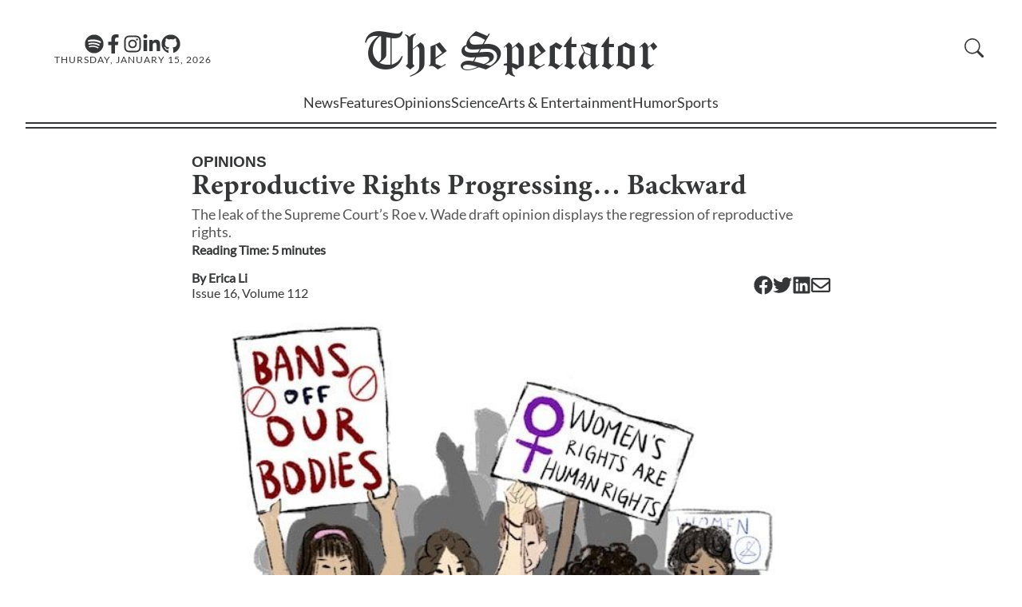

--- FILE ---
content_type: text/html; charset=utf-8
request_url: https://stuyspec.com/article/reproductive-rights-progressing-backward
body_size: 15331
content:
<!DOCTYPE html><html lang="en"><head><meta charSet="utf-8"/><meta name="viewport" content="width=device-width"/><link rel="icon" href="/favicon.ico"/><link rel="apple-touch-icon" sizes="180x180" href="/apple-touch-icon.png?v=1.0"/><link rel="icon" type="image/png" sizes="32x32" href="/favicon-32x32.png?v=1.0"/><link rel="icon" type="image/png" sizes="16x16" href="/favicon-16x16.png?v=1.0"/><link rel="manifest" href="/site.webmanifest?v=1.0"/><link rel="mask-icon" href="/safari-pinned-tab.svg?v=1.0" color="#5bbad5"/><link rel="shortcut icon" href="/favicon.ico?v=1.0"/><meta name="msapplication-TileColor" content="#da532c"/><meta name="theme-color" content="#ffffff"/><meta name="author" content="Erica Li"/><meta data-rh="true" name="byl" content="By Erica Li"/><title>Reproductive Rights Progressing… Backward</title><meta name="title" content="Reproductive Rights Progressing… Backward"/><meta name="description" content="The leak of the Supreme Court’s Roe v. Wade draft opinion displays the regression of reproductive rights. "/><meta property="og:type" content="website"/><meta property="og:url" content="https://stuyspec.com/article/reproductive-rights-progressing-backward"/><meta property="og:title" content="Reproductive Rights Progressing… Backward"/><meta property="og:description" content="The leak of the Supreme Court’s Roe v. Wade draft opinion displays the regression of reproductive rights. "/><meta property="og:image" content="https://stuyspec-media.s3.us-east-2.amazonaws.com/rewrite_media/a15bf1d0-d701-11ed-999d-63d9c55645a1.jpg"/><meta property="twitter:url" content="https://stuyspec.com/article/reproductive-rights-progressing-backward"/><meta property="twitter:title" content="Reproductive Rights Progressing… Backward"/><meta property="twitter:description" content="The leak of the Supreme Court’s Roe v. Wade draft opinion displays the regression of reproductive rights. "/><meta property="twitter:card" content="summary_large_image"/><meta property="twitter:image" content="https://stuyspec-media.s3.us-east-2.amazonaws.com/rewrite_media/a15bf1d0-d701-11ed-999d-63d9c55645a1.jpg"/><meta name="next-head-count" content="26"/><link rel="preload" href="/_next/static/css/a17ccfa7f8cc0669.css" as="style"/><link rel="stylesheet" href="/_next/static/css/a17ccfa7f8cc0669.css" data-n-g=""/><link rel="preload" href="/_next/static/css/ab7d799f6d819393.css" as="style"/><link rel="stylesheet" href="/_next/static/css/ab7d799f6d819393.css" data-n-p=""/><noscript data-n-css=""></noscript><script defer="" nomodule="" src="/_next/static/chunks/polyfills-c67a75d1b6f99dc8.js"></script><script src="/_next/static/chunks/webpack-fd8027ecb5121007.js" defer=""></script><script src="/_next/static/chunks/framework-fae63b21a27d6472.js" defer=""></script><script src="/_next/static/chunks/main-2f45bb5474562895.js" defer=""></script><script src="/_next/static/chunks/pages/_app-3e971a73a9292bec.js" defer=""></script><script src="/_next/static/chunks/pages/article/%5Barticle_slug%5D-db0002d586e7a2f4.js" defer=""></script><script src="/_next/static/2jes9y7bVTv-nD2SdXnNa/_buildManifest.js" defer=""></script><script src="/_next/static/2jes9y7bVTv-nD2SdXnNa/_ssgManifest.js" defer=""></script></head><body><div id="__next"><script>!function(){try{var d=document.documentElement,n='data-theme',s='setAttribute';var e=localStorage.getItem('theme');if('system'===e||(!e&&false)){var t='(prefers-color-scheme: dark)',m=window.matchMedia(t);if(m.media!==t||m.matches){d.style.colorScheme = 'dark';d[s](n,'dark')}else{d.style.colorScheme = 'light';d[s](n,'light')}}else if(e){d[s](n,e|| '')}else{d[s](n,'light')}if(e==='light'||e==='dark'||!e)d.style.colorScheme=e||'light'}catch(e){}}()</script><div class="" style="position:fixed;top:0;left:0;height:2px;background:transparent;z-index:99999999999;width:100%"><div class="" style="height:100%;background:#4283e4;transition:all 500ms ease;width:0%"><div style="box-shadow:0 0 10px #4283e4, 0 0 10px #4283e4;width:5%;opacity:1;position:absolute;height:100%;transition:all 500ms ease;transform:rotate(3deg) translate(0px, -4px);left:-10rem"></div></div></div><div id="navbar"><div id="Navbar_nav_parent__OX3oU"><div id="Navbar_nav_parent_content__NXs8Z"><nav><div id="Navbar_navbar_hero__rRnCv"><div id="Navbar_hamburgerMenu__X_iBW" class="button"><svg xmlns="http://www.w3.org/2000/svg" fill="currentColor" class="bi bi-list" viewBox="0 0 16 16"><path fill-rule="evenodd" d="M2.5 12a.5.5 0 0 1 .5-.5h10a.5.5 0 0 1 0 1H3a.5.5 0 0 1-.5-.5m0-4a.5.5 0 0 1 .5-.5h10a.5.5 0 0 1 0 1H3a.5.5 0 0 1-.5-.5m0-4a.5.5 0 0 1 .5-.5h10a.5.5 0 0 1 0 1H3a.5.5 0 0 1-.5-.5"></path></svg></div><div class="Navbar_social_media_and_date__hglFA"><div id="Navbar_media_buttons__X1H2G"><a aria-label="The Lens Podcast on Spotify" href="https://open.spotify.com/show/40JaCJA0FvtZToAv81qVjz"><svg stroke="currentColor" fill="currentColor" stroke-width="0" viewBox="0 0 496 512" id="Navbar_media_button__Xd_wy" height="1em" width="1em" xmlns="http://www.w3.org/2000/svg"><path d="M248 8C111.1 8 0 119.1 0 256s111.1 248 248 248 248-111.1 248-248S384.9 8 248 8zm100.7 364.9c-4.2 0-6.8-1.3-10.7-3.6-62.4-37.6-135-39.2-206.7-24.5-3.9 1-9 2.6-11.9 2.6-9.7 0-15.8-7.7-15.8-15.8 0-10.3 6.1-15.2 13.6-16.8 81.9-18.1 165.6-16.5 237 26.2 6.1 3.9 9.7 7.4 9.7 16.5s-7.1 15.4-15.2 15.4zm26.9-65.6c-5.2 0-8.7-2.3-12.3-4.2-62.5-37-155.7-51.9-238.6-29.4-4.8 1.3-7.4 2.6-11.9 2.6-10.7 0-19.4-8.7-19.4-19.4s5.2-17.8 15.5-20.7c27.8-7.8 56.2-13.6 97.8-13.6 64.9 0 127.6 16.1 177 45.5 8.1 4.8 11.3 11 11.3 19.7-.1 10.8-8.5 19.5-19.4 19.5zm31-76.2c-5.2 0-8.4-1.3-12.9-3.9-71.2-42.5-198.5-52.7-280.9-29.7-3.6 1-8.1 2.6-12.9 2.6-13.2 0-23.3-10.3-23.3-23.6 0-13.6 8.4-21.3 17.4-23.9 35.2-10.3 74.6-15.2 117.5-15.2 73 0 149.5 15.2 205.4 47.8 7.8 4.5 12.9 10.7 12.9 22.6 0 13.6-11 23.3-23.2 23.3z"></path></svg></a><a aria-label="Facebook" href="https://www.facebook.com/stuyspectator"><svg stroke="currentColor" fill="currentColor" stroke-width="0" viewBox="0 0 320 512" id="Navbar_media_button__Xd_wy" height="1em" width="1em" xmlns="http://www.w3.org/2000/svg"><path d="M279.14 288l14.22-92.66h-88.91v-60.13c0-25.35 12.42-50.06 52.24-50.06h40.42V6.26S260.43 0 225.36 0c-73.22 0-121.08 44.38-121.08 124.72v70.62H22.89V288h81.39v224h100.17V288z"></path></svg></a><a aria-label="Instagram" href="https://www.instagram.com/stuyspectator/"><svg stroke="currentColor" fill="currentColor" stroke-width="0" viewBox="0 0 448 512" id="Navbar_media_button__Xd_wy" height="1em" width="1em" xmlns="http://www.w3.org/2000/svg"><path d="M224.1 141c-63.6 0-114.9 51.3-114.9 114.9s51.3 114.9 114.9 114.9S339 319.5 339 255.9 287.7 141 224.1 141zm0 189.6c-41.1 0-74.7-33.5-74.7-74.7s33.5-74.7 74.7-74.7 74.7 33.5 74.7 74.7-33.6 74.7-74.7 74.7zm146.4-194.3c0 14.9-12 26.8-26.8 26.8-14.9 0-26.8-12-26.8-26.8s12-26.8 26.8-26.8 26.8 12 26.8 26.8zm76.1 27.2c-1.7-35.9-9.9-67.7-36.2-93.9-26.2-26.2-58-34.4-93.9-36.2-37-2.1-147.9-2.1-184.9 0-35.8 1.7-67.6 9.9-93.9 36.1s-34.4 58-36.2 93.9c-2.1 37-2.1 147.9 0 184.9 1.7 35.9 9.9 67.7 36.2 93.9s58 34.4 93.9 36.2c37 2.1 147.9 2.1 184.9 0 35.9-1.7 67.7-9.9 93.9-36.2 26.2-26.2 34.4-58 36.2-93.9 2.1-37 2.1-147.8 0-184.8zM398.8 388c-7.8 19.6-22.9 34.7-42.6 42.6-29.5 11.7-99.5 9-132.1 9s-102.7 2.6-132.1-9c-19.6-7.8-34.7-22.9-42.6-42.6-11.7-29.5-9-99.5-9-132.1s-2.6-102.7 9-132.1c7.8-19.6 22.9-34.7 42.6-42.6 29.5-11.7 99.5-9 132.1-9s102.7-2.6 132.1 9c19.6 7.8 34.7 22.9 42.6 42.6 11.7 29.5 9 99.5 9 132.1s2.7 102.7-9 132.1z"></path></svg></a><a aria-label="Linkedin" href="https://www.linkedin.com/company/the-stuyvesant-spectator"><svg stroke="currentColor" fill="currentColor" stroke-width="0" viewBox="0 0 448 512" id="Navbar_media_button__Xd_wy" height="1em" width="1em" xmlns="http://www.w3.org/2000/svg"><path d="M100.28 448H7.4V148.9h92.88zM53.79 108.1C24.09 108.1 0 83.5 0 53.8a53.79 53.79 0 0 1 107.58 0c0 29.7-24.1 54.3-53.79 54.3zM447.9 448h-92.68V302.4c0-34.7-.7-79.2-48.29-79.2-48.29 0-55.69 37.7-55.69 76.7V448h-92.78V148.9h89.08v40.8h1.3c12.4-23.5 42.69-48.3 87.88-48.3 94 0 111.28 61.9 111.28 142.3V448z"></path></svg></a><a aria-label="GitHub" href="https://github.com/stuyspec"><svg stroke="currentColor" fill="currentColor" stroke-width="0" viewBox="0 0 496 512" id="Navbar_media_button__Xd_wy" height="1em" width="1em" xmlns="http://www.w3.org/2000/svg"><path d="M165.9 397.4c0 2-2.3 3.6-5.2 3.6-3.3.3-5.6-1.3-5.6-3.6 0-2 2.3-3.6 5.2-3.6 3-.3 5.6 1.3 5.6 3.6zm-31.1-4.5c-.7 2 1.3 4.3 4.3 4.9 2.6 1 5.6 0 6.2-2s-1.3-4.3-4.3-5.2c-2.6-.7-5.5.3-6.2 2.3zm44.2-1.7c-2.9.7-4.9 2.6-4.6 4.9.3 2 2.9 3.3 5.9 2.6 2.9-.7 4.9-2.6 4.6-4.6-.3-1.9-3-3.2-5.9-2.9zM244.8 8C106.1 8 0 113.3 0 252c0 110.9 69.8 205.8 169.5 239.2 12.8 2.3 17.3-5.6 17.3-12.1 0-6.2-.3-40.4-.3-61.4 0 0-70 15-84.7-29.8 0 0-11.4-29.1-27.8-36.6 0 0-22.9-15.7 1.6-15.4 0 0 24.9 2 38.6 25.8 21.9 38.6 58.6 27.5 72.9 20.9 2.3-16 8.8-27.1 16-33.7-55.9-6.2-112.3-14.3-112.3-110.5 0-27.5 7.6-41.3 23.6-58.9-2.6-6.5-11.1-33.3 2.6-67.9 20.9-6.5 69 27 69 27 20-5.6 41.5-8.5 62.8-8.5s42.8 2.9 62.8 8.5c0 0 48.1-33.6 69-27 13.7 34.7 5.2 61.4 2.6 67.9 16 17.7 25.8 31.5 25.8 58.9 0 96.5-58.9 104.2-114.8 110.5 9.2 7.9 17 22.9 17 46.4 0 33.7-.3 75.4-.3 83.6 0 6.5 4.6 14.4 17.3 12.1C428.2 457.8 496 362.9 496 252 496 113.3 383.5 8 244.8 8zM97.2 352.9c-1.3 1-1 3.3.7 5.2 1.6 1.6 3.9 2.3 5.2 1 1.3-1 1-3.3-.7-5.2-1.6-1.6-3.9-2.3-5.2-1zm-10.8-8.1c-.7 1.3.3 2.9 2.3 3.9 1.6 1 3.6.7 4.3-.7.7-1.3-.3-2.9-2.3-3.9-2-.6-3.6-.3-4.3.7zm32.4 35.6c-1.6 1.3-1 4.3 1.3 6.2 2.3 2.3 5.2 2.6 6.5 1 1.3-1.3.7-4.3-1.3-6.2-2.2-2.3-5.2-2.6-6.5-1zm-11.4-14.7c-1.6 1-1.6 3.6 0 5.9 1.6 2.3 4.3 3.3 5.6 2.3 1.6-1.3 1.6-3.9 0-6.2-1.4-2.3-4-3.3-5.6-2z"></path></svg></a></div><div class="Navbar_date__2ou2_">Thursday, January 15, 2026</div></div><div id="Navbar_logo_container__yepL5" class="Navbar_clickable_nav_element__WSBVx"><a href="/"><div><span>The </span>Spectator</div></a></div><div class="Navbar_right__9X3d4"><div id="Navbar_subscribe_search__hSYEL"></div></div></div><div class="Navbar_dialogContainer__9L1_2"><dialog class="Navbar_navBarSideBar__XY3_L"><form method="dialog"><button autofocus="" id="Navbar_closeButton__nOvHa" aria-label="close sidebar"><svg aria-hidden="true" xmlns="http://www.w3.org/2000/svg" fill="currentColor" class="bi bi-x-lg" viewBox="0 0 16 16"><path d="M2.146 2.854a.5.5 0 1 1 .708-.708L8 7.293l5.146-5.147a.5.5 0 0 1 .708.708L8.707 8l5.147 5.146a.5.5 0 0 1-.708.708L8 8.707l-5.146 5.147a.5.5 0 0 1-.708-.708L7.293 8z"></path></svg></button></form><div id="Sidebar_sidebar_parent__ZoYwB" class="Sidebar_hide__MrdUQ"><ul id="Sidebar_sidebar__f0UeY"><li class="Sidebar_department__dmt0d" id="Sidebar_search__w7tqc"><div id="CollapsibleSearch_collapsible_search_parent__SQ1kO"><form class="CollapsibleSearch_formContainer__2PGwW"><div class="CollapsibleSearch_magnifyingGlassContainer__o1ed8" style="visibility:visible;display:initial"><span id="CollapsibleSearch_magnifying_glass__i8VBP" aria-label="search button"><svg aria-hidden="true" xmlns="http://www.w3.org/2000/svg" fill="currentColor" class="bi bi-search" viewBox="0 0 16 16"><path d="M11.742 10.344a6.5 6.5 0 1 0-1.397 1.398h-.001q.044.06.098.115l3.85 3.85a1 1 0 0 0 1.415-1.414l-3.85-3.85a1 1 0 0 0-.115-.1zM12 6.5a5.5 5.5 0 1 1-11 0 5.5 5.5 0 0 1 11 0"></path></svg></span></div><div class="CollapsibleSearch_seachBoxContainer__BqpPr"><input style="transform:translateX(0%);transition:200ms ease-in-out" id="CollapsibleSearch_search_textbox__osSKG" placeholder="Search"/><button type="submit" class="CollapsibleSearch_goButton__b2uXr">GO</button></div></form></div></li><li class="Sidebar_department__dmt0d"><a href="/">Home</a></li><li class="Sidebar_department__dmt0d"><a href="/department/news">News</a></li><li class="Sidebar_department__dmt0d"><a href="/department/features">Features</a></li><li class="Sidebar_department__dmt0d"><a href="/department/opinions">Opinions</a></li><li class="Sidebar_department__dmt0d"><a href="/department/science">Science</a></li><li class="Sidebar_department__dmt0d"><a href="/department/ae">Arts &amp; Entertainment</a></li><li class="Sidebar_department__dmt0d"><a href="/department/humor">Humor</a></li><li class="Sidebar_department__dmt0d"><a href="/department/sports">Sports</a></li><li class="Sidebar_department__dmt0d"><a href="/department/spec-plus">Spec+</a></li><li class="Sidebar_department__dmt0d"><a href="/about/recruitments">Recruitments</a></li><li class="Sidebar_department__dmt0d"><a href="https://pdf.stuyspec.com">Virtual Archives</a></li><li id="Sidebar_socialsBar__UZsTl"><div id="Sidebar_mediaButtons__iD6ib"><a href="https://open.spotify.com/show/1D0i5KdRFdMNNUwsKVfpYb"><svg stroke="currentColor" fill="currentColor" stroke-width="0" viewBox="0 0 16 16" id="Sidebar_mediaButton__KtoxN" height="1em" width="1em" xmlns="http://www.w3.org/2000/svg"><path d="M8 0a8 8 0 1 0 0 16A8 8 0 0 0 8 0zm3.669 11.538a.498.498 0 0 1-.686.165c-1.879-1.147-4.243-1.407-7.028-.77a.499.499 0 0 1-.222-.973c3.048-.696 5.662-.397 7.77.892a.5.5 0 0 1 .166.686zm.979-2.178a.624.624 0 0 1-.858.205c-2.15-1.321-5.428-1.704-7.972-.932a.625.625 0 0 1-.362-1.194c2.905-.881 6.517-.454 8.986 1.063a.624.624 0 0 1 .206.858zm.084-2.268C10.154 5.56 5.9 5.419 3.438 6.166a.748.748 0 1 1-.434-1.432c2.825-.857 7.523-.692 10.492 1.07a.747.747 0 1 1-.764 1.288z"></path></svg></a><a href="https://www.facebook.com/stuyspectator"><svg stroke="currentColor" fill="currentColor" stroke-width="0" viewBox="0 0 16 16" id="Sidebar_mediaButton__KtoxN" height="1em" width="1em" xmlns="http://www.w3.org/2000/svg"><path d="M16 8.049c0-4.446-3.582-8.05-8-8.05C3.58 0-.002 3.603-.002 8.05c0 4.017 2.926 7.347 6.75 7.951v-5.625h-2.03V8.05H6.75V6.275c0-2.017 1.195-3.131 3.022-3.131.876 0 1.791.157 1.791.157v1.98h-1.009c-.993 0-1.303.621-1.303 1.258v1.51h2.218l-.354 2.326H9.25V16c3.824-.604 6.75-3.934 6.75-7.951z"></path></svg></a><a href="https://www.instagram.com/stuyspectator/"><svg stroke="currentColor" fill="currentColor" stroke-width="0" viewBox="0 0 16 16" id="Sidebar_mediaButton__KtoxN" height="1em" width="1em" xmlns="http://www.w3.org/2000/svg"><path d="M8 0C5.829 0 5.556.01 4.703.048 3.85.088 3.269.222 2.76.42a3.917 3.917 0 0 0-1.417.923A3.927 3.927 0 0 0 .42 2.76C.222 3.268.087 3.85.048 4.7.01 5.555 0 5.827 0 8.001c0 2.172.01 2.444.048 3.297.04.852.174 1.433.372 1.942.205.526.478.972.923 1.417.444.445.89.719 1.416.923.51.198 1.09.333 1.942.372C5.555 15.99 5.827 16 8 16s2.444-.01 3.298-.048c.851-.04 1.434-.174 1.943-.372a3.916 3.916 0 0 0 1.416-.923c.445-.445.718-.891.923-1.417.197-.509.332-1.09.372-1.942C15.99 10.445 16 10.173 16 8s-.01-2.445-.048-3.299c-.04-.851-.175-1.433-.372-1.941a3.926 3.926 0 0 0-.923-1.417A3.911 3.911 0 0 0 13.24.42c-.51-.198-1.092-.333-1.943-.372C10.443.01 10.172 0 7.998 0h.003zm-.717 1.442h.718c2.136 0 2.389.007 3.232.046.78.035 1.204.166 1.486.275.373.145.64.319.92.599.28.28.453.546.598.92.11.281.24.705.275 1.485.039.843.047 1.096.047 3.231s-.008 2.389-.047 3.232c-.035.78-.166 1.203-.275 1.485a2.47 2.47 0 0 1-.599.919c-.28.28-.546.453-.92.598-.28.11-.704.24-1.485.276-.843.038-1.096.047-3.232.047s-2.39-.009-3.233-.047c-.78-.036-1.203-.166-1.485-.276a2.478 2.478 0 0 1-.92-.598 2.48 2.48 0 0 1-.6-.92c-.109-.281-.24-.705-.275-1.485-.038-.843-.046-1.096-.046-3.233 0-2.136.008-2.388.046-3.231.036-.78.166-1.204.276-1.486.145-.373.319-.64.599-.92.28-.28.546-.453.92-.598.282-.11.705-.24 1.485-.276.738-.034 1.024-.044 2.515-.045v.002zm4.988 1.328a.96.96 0 1 0 0 1.92.96.96 0 0 0 0-1.92zm-4.27 1.122a4.109 4.109 0 1 0 0 8.217 4.109 4.109 0 0 0 0-8.217zm0 1.441a2.667 2.667 0 1 1 0 5.334 2.667 2.667 0 0 1 0-5.334z"></path></svg></a><a href="https://www.linkedin.com/company/the-stuyvesant-spectator"><svg stroke="currentColor" fill="currentColor" stroke-width="0" viewBox="0 0 16 16" id="Sidebar_mediaButton__KtoxN" height="1em" width="1em" xmlns="http://www.w3.org/2000/svg"><path d="M0 1.146C0 .513.526 0 1.175 0h13.65C15.474 0 16 .513 16 1.146v13.708c0 .633-.526 1.146-1.175 1.146H1.175C.526 16 0 15.487 0 14.854V1.146zm4.943 12.248V6.169H2.542v7.225h2.401zm-1.2-8.212c.837 0 1.358-.554 1.358-1.248-.015-.709-.52-1.248-1.342-1.248-.822 0-1.359.54-1.359 1.248 0 .694.521 1.248 1.327 1.248h.016zm4.908 8.212V9.359c0-.216.016-.432.08-.586.173-.431.568-.878 1.232-.878.869 0 1.216.662 1.216 1.634v3.865h2.401V9.25c0-2.22-1.184-3.252-2.764-3.252-1.274 0-1.845.7-2.165 1.193v.025h-.016a5.54 5.54 0 0 1 .016-.025V6.169h-2.4c.03.678 0 7.225 0 7.225h2.4z"></path></svg></a><a href="https://github.com/stuyspec"><svg stroke="currentColor" fill="currentColor" stroke-width="0" viewBox="0 0 16 16" id="Sidebar_mediaButton__KtoxN" height="1em" width="1em" xmlns="http://www.w3.org/2000/svg"><path d="M8 0C3.58 0 0 3.58 0 8c0 3.54 2.29 6.53 5.47 7.59.4.07.55-.17.55-.38 0-.19-.01-.82-.01-1.49-2.01.37-2.53-.49-2.69-.94-.09-.23-.48-.94-.82-1.13-.28-.15-.68-.52-.01-.53.63-.01 1.08.58 1.23.82.72 1.21 1.87.87 2.33.66.07-.52.28-.87.51-1.07-1.78-.2-3.64-.89-3.64-3.95 0-.87.31-1.59.82-2.15-.08-.2-.36-1.02.08-2.12 0 0 .67-.21 2.2.82.64-.18 1.32-.27 2-.27.68 0 1.36.09 2 .27 1.53-1.04 2.2-.82 2.2-.82.44 1.1.16 1.92.08 2.12.51.56.82 1.27.82 2.15 0 3.07-1.87 3.75-3.65 3.95.29.25.54.73.54 1.48 0 1.07-.01 1.93-.01 2.2 0 .21.15.46.55.38A8.012 8.012 0 0 0 16 8c0-4.42-3.58-8-8-8z"></path></svg></a></div></li></ul><div></div></div></dialog></div></nav><div><div class="Navbar_department_bar_container__IOB0B"><div id="Navbar_department_bar__B9BAe"><span class=""><a href="/department/news">News</a></span><span class=""><a href="/department/features">Features</a></span><span class=""><a href="/department/opinions">Opinions</a></span><span class=""><a href="/department/science">Science</a></span><span class=""><a href="/department/ae">Arts &amp; Entertainment</a></span><span class=""><a href="/department/humor">Humor</a></span><span class=""><a href="/department/sports">Sports</a></span></div><div class="Navbar_expanded_section__a5hs_" id="Navbar_hiddenExpandedSection__RO544"><div id="Navbar_sectionID__7xRMS"><a href="/department/news"><h2>News</h2></a></div><div id="Navbar_subsections___jmIN"><h3>Subsections</h3><div id="Navbar_subsectionList__mQjod"><a href="/department/news/campaign-coverage">Campaign Coverage</a><a href="/department/news/1031-terror-attack">10/31 Terrorist Attack</a><a href="/department/news/black-lives-matter">Black Lives Matters</a><a href="/topic/israel-palestine">Israel-Hamas War</a></div></div></div></div></div><div id="Navbar_nav_parent_content_border__bNs7h"></div></div></div></div><div id="main"><div><main id="_article_slug__main__LYPeU"><article><p id="_article_slug__section__Ts814" class="discrete-link"><a href="/department/opinions">Opinions</a></p><h1 id="_article_slug__title__MstwR">Reproductive Rights Progressing… Backward</h1><h2 id="_article_slug__summary__lg_x_">The leak of the Supreme Court’s Roe v. Wade draft opinion displays the regression of reproductive rights. </h2><h3 id="_article_slug__reading_time__E10Jp"><span>Reading Time: <!-- -->5<!-- --> minute<!-- -->s</span></h3><div id="_article_slug__infoBar__Ph_Zc"><div><h3 id="_article_slug__authors__mzGj5">By <span><span><a href="/staff/erica-li"><span class="discrete-link">Erica Li</span></a></span></span></h3><h3 id="_article_slug__issue_volume_text__aQbFU" class="discrete-link"><a href="/volume/112/issue/16">Issue <!-- -->16<!-- -->, Volume <!-- -->112</a></h3></div><div id="_article_slug__shareButtons__FqiMn"><a href="https://www.facebook.com/sharer/sharer.php?u=https://stuyspec.com/article/reproductive-rights-progressing-backward" target="_blank" rel="noopener noreferrer" aria-label="Facebook"><svg stroke="currentColor" fill="currentColor" stroke-width="0" viewBox="0 0 512 512" height="24" width="24" xmlns="http://www.w3.org/2000/svg"><path d="M504 256C504 119 393 8 256 8S8 119 8 256c0 123.78 90.69 226.38 209.25 245V327.69h-63V256h63v-54.64c0-62.15 37-96.48 93.67-96.48 27.14 0 55.52 4.84 55.52 4.84v61h-31.28c-30.8 0-40.41 19.12-40.41 38.73V256h68.78l-11 71.69h-57.78V501C413.31 482.38 504 379.78 504 256z"></path></svg></a><a href="https://twitter.com/intent/tweet?url=https://stuyspec.com/article/reproductive-rights-progressing-backward" target="_blank" rel="noopener noreferrer" aria-label="Twitter"><svg stroke="currentColor" fill="currentColor" stroke-width="0" viewBox="0 0 512 512" height="24" width="24" xmlns="http://www.w3.org/2000/svg"><path d="M459.37 151.716c.325 4.548.325 9.097.325 13.645 0 138.72-105.583 298.558-298.558 298.558-59.452 0-114.68-17.219-161.137-47.106 8.447.974 16.568 1.299 25.34 1.299 49.055 0 94.213-16.568 130.274-44.832-46.132-.975-84.792-31.188-98.112-72.772 6.498.974 12.995 1.624 19.818 1.624 9.421 0 18.843-1.3 27.614-3.573-48.081-9.747-84.143-51.98-84.143-102.985v-1.299c13.969 7.797 30.214 12.67 47.431 13.319-28.264-18.843-46.781-51.005-46.781-87.391 0-19.492 5.197-37.36 14.294-52.954 51.655 63.675 129.3 105.258 216.365 109.807-1.624-7.797-2.599-15.918-2.599-24.04 0-57.828 46.782-104.934 104.934-104.934 30.213 0 57.502 12.67 76.67 33.137 23.715-4.548 46.456-13.32 66.599-25.34-7.798 24.366-24.366 44.833-46.132 57.827 21.117-2.273 41.584-8.122 60.426-16.243-14.292 20.791-32.161 39.308-52.628 54.253z"></path></svg></a><a href="https://www.linkedin.com/shareArticle?mini=true&amp;url=https://stuyspec.com/article/reproductive-rights-progressing-backward" target="_blank" rel="noopener noreferrer" aria-label="Linkedin"><svg stroke="currentColor" fill="currentColor" stroke-width="0" viewBox="0 0 448 512" height="24" width="24" xmlns="http://www.w3.org/2000/svg"><path d="M416 32H31.9C14.3 32 0 46.5 0 64.3v383.4C0 465.5 14.3 480 31.9 480H416c17.6 0 32-14.5 32-32.3V64.3c0-17.8-14.4-32.3-32-32.3zM135.4 416H69V202.2h66.5V416zm-33.2-243c-21.3 0-38.5-17.3-38.5-38.5S80.9 96 102.2 96c21.2 0 38.5 17.3 38.5 38.5 0 21.3-17.2 38.5-38.5 38.5zm282.1 243h-66.4V312c0-24.8-.5-56.7-34.5-56.7-34.6 0-39.9 27-39.9 54.9V416h-66.4V202.2h63.7v29.2h.9c8.9-16.8 30.6-34.5 62.9-34.5 67.2 0 79.7 44.3 79.7 101.9V416z"></path></svg></a><a href="mailto:?subject=Check%20out%20this%20article!&amp;body=https://stuyspec.com/article/reproductive-rights-progressing-backward" target="_blank" rel="noopener noreferrer" aria-label="Email"><svg stroke="currentColor" fill="currentColor" stroke-width="0" viewBox="0 0 512 512" height="24" width="24" xmlns="http://www.w3.org/2000/svg"><path d="M464 64H48C21.49 64 0 85.49 0 112v288c0 26.51 21.49 48 48 48h416c26.51 0 48-21.49 48-48V112c0-26.51-21.49-48-48-48zm0 48v40.805c-22.422 18.259-58.168 46.651-134.587 106.49-16.841 13.247-50.201 45.072-73.413 44.701-23.208.375-56.579-31.459-73.413-44.701C106.18 199.465 70.425 171.067 48 152.805V112h416zM48 400V214.398c22.914 18.251 55.409 43.862 104.938 82.646 21.857 17.205 60.134 55.186 103.062 54.955 42.717.231 80.509-37.199 103.053-54.947 49.528-38.783 82.032-64.401 104.947-82.653V400H48z"></path></svg></a></div></div><div id="_article_slug__cover_image_div__D5un_"><img id="_article_slug__cover_image__64aq_" alt="Cover Image" loading="lazy" decoding="async" data-nimg="fill" style="position:absolute;height:100%;width:100%;left:0;top:0;right:0;bottom:0;color:transparent" src="https://stuyspec-media.s3.us-east-2.amazonaws.com/rewrite_media/a15bf1d0-d701-11ed-999d-63d9c55645a1.jpg"/></div><div id="_article_slug__coverImageInfo___2H_a"><div></div><div id="_article_slug__coverImageContributor__ZtDi_">By <span><span><a href="/staff/julia-shen"><span class="discrete-link">Julia Shen</span></a></span></span></div><div> </div></div><div id="_article_slug__content__Y3Nt8"><p xmlns="http://www.w3.org/1999/xhtml">A person’s options, once pregnant, vary throughout the country. Though states cannot ban abortion outright, many restrictions, such as long waiting periods, consent requirements, and strict facility codes, are enforced. For example, a pregnant person living in New York would be able to easily access an abortion, while a pregnant person living in Texas would need to check whether it’s been six weeks of pregnancy and acquire parental consent for the procedure if under 18 years old. If the reversal of Roe v. Wade is officially finalized, it will be completely up to the state to decide the necessary standards around receiving an abortion. Whether people’s reproductive rights continue to be protected will depend on whether state representatives lean toward pro-choice or pro-life. Pregnant people’s right to make decisions over their bodies should not be decided by the political opinions of strangers.</p><p xmlns="http://www.w3.org/1999/xhtml">Today, the fear that the Supreme Court will revoke the right to abortion is very much set to become reality. A <a href="https://www.politico.com/news/2022/05/02/supreme-court-abortion-draft-opinion-00029473">leak of the draft opinion</a> from the Supreme Court confirmed that Roe v. Wade could be overturned. In the draft, Justice Samuel Alito argues that “Roe was egregiously wrong from the start” and that it is time to return the “issue of abortion to the people’s elected representatives.”</p><p xmlns="http://www.w3.org/1999/xhtml">Increasing political polarization in America means that anything is possible. In 13 states, <a href="https://www.nbcnews.com/data-graphics/map-trigger-law-states-ban-abortion-only-roe-overturned-rcna27119">trigger laws</a> are poised to enter into effect the moment Roe<em> </em>is overturned, which could limit the right to even access basic contraceptives. For example, in Louisiana, the legislation would <a href="https://www.nbcnews.com/news/us-news/louisiana-lawmakers-advance-bill-classify-abortion-homicide-rcna27594">classify abortion as murder</a> and define “personhood” as beginning from the moment of fertilization. Essentially, anything that would prevent a fertilized egg from becoming a real pregnancy and being born would be considered murder, including intrauterine devices and emergency contraceptives like Plan B. In Michigan, an <a href="https://www.nytimes.com/2022/05/17/us/michigan-abortion-ban.html">abortion ban from 1931</a> that makes providing abortion a felony outside of cases in which the life of the pregnant person is threatened is also at risk of being revived if Roe v. Wade is officially overturned.</p><p xmlns="http://www.w3.org/1999/xhtml">What many pro-life supporters and conservatives do not take into account is that a pregnant person’s physical and mental health are at risk when forced to keep the fetus. People who are denied an abortion are <a href="https://www.apa.org/news/press/releases/2022/05/restricting-abortion-mental-health-harms">more likely to have</a> higher levels of anxiety, lower life satisfaction, and lower self-esteem. They are also more likely to be victims of domestic abuse, as denial of an abortion forces them to stay in contact and depend on their partners, putting both themselves and their children at risk. Additionally, a person’s ability to control when and if they want to have a child is often connected to their current socioeconomic status. <a href="https://www.guttmacher.org/journals/psrh/2005/reasons-us-women-have-abortions-quantitative-and-qualitative-perspectives">Seventy-four percent</a> of people who choose to get an abortion do so because having a child would interfere with their education, work, or ability to care for dependents. <a href="https://www.guttmacher.org/journals/psrh/2005/reasons-us-women-have-abortions-quantitative-and-qualitative-perspectives">Seventy-three percent</a> of people choose to abort because they cannot afford having a child.</p><p xmlns="http://www.w3.org/1999/xhtml">Striking down Roe<em> </em>will impact marginalized communities the most. Accessing abortions, even with Roe<em> </em>currently in place, is already highly difficult for people of color, low-income Americans, and those living in rural areas. These communities already struggle to access proper care since restrictions set by state legislatures have forced the closure of many clinics, creating <a href="https://www.ansirh.org/abortion/restrictions/abortion-deserts">“abortion deserts.”</a> Even where there are clinics that can offer them care, people of color are more likely to <a href="https://www.guttmacher.org/article/2017/07/women-color-access-vital-health-services-threatened">experience obstacles</a>. Black women die at <a href="https://www.cdc.gov/reproductivehealth/maternal-mortality/pregnancy-mortality-surveillance-system.htm?CDC_AA_refVal=https%3A%2F%2Fwww.cdc.gov%2Freproductivehealth%2Fmaternalinfanthealth%2Fpregnancy-mortality-surveillance-system.htm">three to four times </a>the rate of non-Hispanic white women due to pregnancy-related issues, and Black and Hispanic women experience <a href="https://bixbycenter.ucsf.edu/news/information-and-access-effective-methods-can-help-reduce-reproductive-health-disparities">higher rates of unintended pregnancy</a> than white women. Asian American and Pacific Islander women also tend to <a href="https://www.nbcnews.com/news/asian-america/indiana-has-now-charged-two-asian-american-women-feticide-n332761">forgo reproductive healthcare</a> due to cultural stigma, stereotypes, and fear.</p><p xmlns="http://www.w3.org/1999/xhtml">Furthermore, the end of Roe v. Wade means access to reproductive health care for the transgender and nonbinary community would be further limited. Many abortion facilities also provide hormone therapy and other essential services to transgender people. If these facilities close down, many transgender people will not be able to access necessary medical services. Transgender and nonbinary people already face discrimination in the American healthcare system. About <a href="https://journals.lww.com/lww-medicalcare/Abstract/2016/11000/Discrimination_and_Delayed_Health_Care_Among.8.aspx#:~:text=Results%3A,health%20care%20due%20to%20discrimination.">30 percent</a> of transgender people reported delaying or discontinuing seeking care because of fear of discrimination, and approximately <a href="https://www.washingtonpost.com/politics/2022/05/06/transgender-men-nonbinary-people-abortion-roe/">one in four</a> transgender people said that they have been denied equal treatment in healthcare. If a transgender man does carry a pregnancy to term, the effects of hormone therapy on pregnancy can <a href="https://www.acog.org/clinical/clinical-guidance/committee-opinion/articles/2021/03/health-care-for-transgender-and-gender-diverse-individuals">change the medication</a> he has to take. However, many reproductive health facilities aren’t able to provide transgender-specific treatments. Many transgender patients who need reproductive healthcare are also victims to misinformation. Transgender people are more likely to <a href="https://www.washingtonpost.com/politics/2022/05/06/transgender-men-nonbinary-people-abortion-roe/">live in poverty</a>, more likely to be <a href="https://www.lgbtmap.org/transgender-workers">unemployed or underemployed</a>, and less likely to <a href="https://www.kff.org/health-reform/issue-brief/demographics-insurance-coverage-and-access-to-care-among-transgender-adults/">have insurance</a>. If Roe<em> </em>is struck down, the effects on marginalized communities will be severe.</p><p xmlns="http://www.w3.org/1999/xhtml">A popular argument that many pro-life supporters make against abortions is that people can just put their children up for adoption or into the foster care system. Adoption is not a replacement for abortion rights. Adoption is often difficult and traumatic for the birth parents. In order for adoption to happen, someone still needs to carry a pregnancy to term and give birth. That process itself is already incredibly risky, especially in America, as <a href="https://www.vox.com/2020/8/10/21336312/covid-19-pregnancy-birth-black-maternal-mortality">maternal death rates increase</a>. Additionally, there are social consequences to consider, from unwanted questions to potential abuse from family members or spouses. According to a study at Tulane University, homicide is the <a href="https://www.thelily.com/homicide-is-a-leading-cause-of-death-in-pregnant-people-a-new-study-finds-black-women-are-at-greatest-risk/">leading cause of death</a> for pregnant people. Furthermore, many birth parents experience intense grief, mourning, and alienation. Society doesn’t provide support for birth parents when it comes to negotiating or maintaining contact with their biological children. It is not easy to find a home for their birth child as well. There are more than <a href="https://www.acf.hhs.gov/sites/default/files/documents/cb/afcarsreport28.pdf">400 thousand children in foster care</a> in the U.S. Less than half of the children who get put up for adoption actually get adopted, and in fact, if and when a child is adopted are affected by systemic racism. Black children take <a href="https://abc13.com/black-children-adoption-foster-care-arms-wide-services/11308440/">longer to be adopted</a> than white children. Moreover, the birth parents are not the only ones who are affected by adoption. The children are as well. Adopted children often deal with lifelong issues around their identity and feelings of self worth and abandonment.</p><p xmlns="http://www.w3.org/1999/xhtml">The biggest issue is that restricting abortion will not decrease the number of abortions happening throughout the country. It will cause a greater number of people to die, as people will choose to self-induce abortions through dangerous practices or go to someone without the proper skill to perform the procedure. As a result, many people will end up getting infected, hemorrhaging, or receiving extensive injuries because they lack proper medical equipment, support, and information.</p><p xmlns="http://www.w3.org/1999/xhtml">People’s right over their sexuality and their reproductive system shouldn’t be a debate in America. It should not be decided by the hands of state representatives or the government but rather by the people themselves. Restricting or even banning abortion would be incredibly damaging to a person’s health. This consequence is why more people in America need to fight to protect reproductive rights. Donate to abortion funds, as they help connect people with the resources they need to get proper healthcare. Join in on protests to raise awareness, and make sure that your voice is heard. But most importantly, if you can vote, vote. If Roe v. Wade is overturned, then it will be up to the state to determine the legality of getting an abortion. We all need to vote to ensure that our future is in the hands of state representatives who we know are going to support our choices. We need to continue to fight to protect people’s right to make their own choices for their own bodies.</p></div></article></main></div></div><footer id="Footer_footer__yl3k1"><div id="Footer_socialsBar__DkSFy"><p id="Footer_logo__ZIHpg"><a href="/">The Spectator</a></p><div id="Footer_mediaButtons__QAyeS"><a aria-label="The Lens Podcast on Spotify" href="https://open.spotify.com/show/40JaCJA0FvtZToAv81qVjz"><svg stroke="currentColor" fill="currentColor" stroke-width="0" viewBox="0 0 16 16" id="Footer_mediaButton__9dFp2" height="1em" width="1em" xmlns="http://www.w3.org/2000/svg"><path d="M8 0a8 8 0 1 0 0 16A8 8 0 0 0 8 0zm3.669 11.538a.498.498 0 0 1-.686.165c-1.879-1.147-4.243-1.407-7.028-.77a.499.499 0 0 1-.222-.973c3.048-.696 5.662-.397 7.77.892a.5.5 0 0 1 .166.686zm.979-2.178a.624.624 0 0 1-.858.205c-2.15-1.321-5.428-1.704-7.972-.932a.625.625 0 0 1-.362-1.194c2.905-.881 6.517-.454 8.986 1.063a.624.624 0 0 1 .206.858zm.084-2.268C10.154 5.56 5.9 5.419 3.438 6.166a.748.748 0 1 1-.434-1.432c2.825-.857 7.523-.692 10.492 1.07a.747.747 0 1 1-.764 1.288z"></path></svg></a><a aria-label="Facebook" href="https://www.facebook.com/stuyspectator"><svg stroke="currentColor" fill="currentColor" stroke-width="0" viewBox="0 0 16 16" id="Footer_mediaButton__9dFp2" height="1em" width="1em" xmlns="http://www.w3.org/2000/svg"><path d="M16 8.049c0-4.446-3.582-8.05-8-8.05C3.58 0-.002 3.603-.002 8.05c0 4.017 2.926 7.347 6.75 7.951v-5.625h-2.03V8.05H6.75V6.275c0-2.017 1.195-3.131 3.022-3.131.876 0 1.791.157 1.791.157v1.98h-1.009c-.993 0-1.303.621-1.303 1.258v1.51h2.218l-.354 2.326H9.25V16c3.824-.604 6.75-3.934 6.75-7.951z"></path></svg></a><a aria-label="Instagram" href="https://www.instagram.com/stuyspectator/"><svg stroke="currentColor" fill="currentColor" stroke-width="0" viewBox="0 0 16 16" id="Footer_mediaButton__9dFp2" height="1em" width="1em" xmlns="http://www.w3.org/2000/svg"><path d="M8 0C5.829 0 5.556.01 4.703.048 3.85.088 3.269.222 2.76.42a3.917 3.917 0 0 0-1.417.923A3.927 3.927 0 0 0 .42 2.76C.222 3.268.087 3.85.048 4.7.01 5.555 0 5.827 0 8.001c0 2.172.01 2.444.048 3.297.04.852.174 1.433.372 1.942.205.526.478.972.923 1.417.444.445.89.719 1.416.923.51.198 1.09.333 1.942.372C5.555 15.99 5.827 16 8 16s2.444-.01 3.298-.048c.851-.04 1.434-.174 1.943-.372a3.916 3.916 0 0 0 1.416-.923c.445-.445.718-.891.923-1.417.197-.509.332-1.09.372-1.942C15.99 10.445 16 10.173 16 8s-.01-2.445-.048-3.299c-.04-.851-.175-1.433-.372-1.941a3.926 3.926 0 0 0-.923-1.417A3.911 3.911 0 0 0 13.24.42c-.51-.198-1.092-.333-1.943-.372C10.443.01 10.172 0 7.998 0h.003zm-.717 1.442h.718c2.136 0 2.389.007 3.232.046.78.035 1.204.166 1.486.275.373.145.64.319.92.599.28.28.453.546.598.92.11.281.24.705.275 1.485.039.843.047 1.096.047 3.231s-.008 2.389-.047 3.232c-.035.78-.166 1.203-.275 1.485a2.47 2.47 0 0 1-.599.919c-.28.28-.546.453-.92.598-.28.11-.704.24-1.485.276-.843.038-1.096.047-3.232.047s-2.39-.009-3.233-.047c-.78-.036-1.203-.166-1.485-.276a2.478 2.478 0 0 1-.92-.598 2.48 2.48 0 0 1-.6-.92c-.109-.281-.24-.705-.275-1.485-.038-.843-.046-1.096-.046-3.233 0-2.136.008-2.388.046-3.231.036-.78.166-1.204.276-1.486.145-.373.319-.64.599-.92.28-.28.546-.453.92-.598.282-.11.705-.24 1.485-.276.738-.034 1.024-.044 2.515-.045v.002zm4.988 1.328a.96.96 0 1 0 0 1.92.96.96 0 0 0 0-1.92zm-4.27 1.122a4.109 4.109 0 1 0 0 8.217 4.109 4.109 0 0 0 0-8.217zm0 1.441a2.667 2.667 0 1 1 0 5.334 2.667 2.667 0 0 1 0-5.334z"></path></svg></a><a aria-label="Linkedin" href="https://www.linkedin.com/company/the-stuyvesant-spectator"><svg stroke="currentColor" fill="currentColor" stroke-width="0" viewBox="0 0 16 16" id="Footer_mediaButton__9dFp2" height="1em" width="1em" xmlns="http://www.w3.org/2000/svg"><path d="M0 1.146C0 .513.526 0 1.175 0h13.65C15.474 0 16 .513 16 1.146v13.708c0 .633-.526 1.146-1.175 1.146H1.175C.526 16 0 15.487 0 14.854V1.146zm4.943 12.248V6.169H2.542v7.225h2.401zm-1.2-8.212c.837 0 1.358-.554 1.358-1.248-.015-.709-.52-1.248-1.342-1.248-.822 0-1.359.54-1.359 1.248 0 .694.521 1.248 1.327 1.248h.016zm4.908 8.212V9.359c0-.216.016-.432.08-.586.173-.431.568-.878 1.232-.878.869 0 1.216.662 1.216 1.634v3.865h2.401V9.25c0-2.22-1.184-3.252-2.764-3.252-1.274 0-1.845.7-2.165 1.193v.025h-.016a5.54 5.54 0 0 1 .016-.025V6.169h-2.4c.03.678 0 7.225 0 7.225h2.4z"></path></svg></a><a aria-label="GitHub" href="https://github.com/stuyspec"><svg stroke="currentColor" fill="currentColor" stroke-width="0" viewBox="0 0 16 16" id="Footer_mediaButton__9dFp2" height="1em" width="1em" xmlns="http://www.w3.org/2000/svg"><path d="M8 0C3.58 0 0 3.58 0 8c0 3.54 2.29 6.53 5.47 7.59.4.07.55-.17.55-.38 0-.19-.01-.82-.01-1.49-2.01.37-2.53-.49-2.69-.94-.09-.23-.48-.94-.82-1.13-.28-.15-.68-.52-.01-.53.63-.01 1.08.58 1.23.82.72 1.21 1.87.87 2.33.66.07-.52.28-.87.51-1.07-1.78-.2-3.64-.89-3.64-3.95 0-.87.31-1.59.82-2.15-.08-.2-.36-1.02.08-2.12 0 0 .67-.21 2.2.82.64-.18 1.32-.27 2-.27.68 0 1.36.09 2 .27 1.53-1.04 2.2-.82 2.2-.82.44 1.1.16 1.92.08 2.12.51.56.82 1.27.82 2.15 0 3.07-1.87 3.75-3.65 3.95.29.25.54.73.54 1.48 0 1.07-.01 1.93-.01 2.2 0 .21.15.46.55.38A8.012 8.012 0 0 0 16 8c0-4.42-3.58-8-8-8z"></path></svg></a></div></div><div id="Footer_separator__UMoZI"></div><div id="Footer_grid__8O8gL"><div id="Footer_column__CWfrO"><div><h3 id="Footer_department__yIhL_"><a href="/department/news">News</a></h3><p id="Footer_subdepartment__EYyHw"><a href="/department/news/campaign-coverage">Campaign Coverage</a></p><p id="Footer_subdepartment__EYyHw"><a href="/department/news/1031-terror-attack">10/31 Terror Attack</a></p><p id="Footer_subdepartment__EYyHw"><a href="/department/news/black-lives-matter">Black Lives Matter</a></p><p id="Footer_subdepartment__EYyHw"><a href="/topic/israel-palestine">Israel-Hamas War</a></p></div><div><h3 id="Footer_department__yIhL_"><a href="/department/features">Features</a></h3><p id="Footer_subdepartment__EYyHw"><a href="/department/features/voices">VOICES</a></p><p id="Footer_subdepartment__EYyHw"><a href="/department/features/9-11">9/11</a></p></div><div><h3 id="Footer_department__yIhL_"><a href="/department/opinions">Opinions</a></h3><p id="Footer_subdepartment__EYyHw"><a href="/department/opinions/staff-editorials">Staff Editorials</a></p><p id="Footer_subdepartment__EYyHw"><a href="/department/opinions/writing-competition">Writing Competition</a></p></div></div><div id="Footer_column__CWfrO"><div><h3 id="Footer_department__yIhL_"><a href="/department/science">Science</a></h3></div><div><h3 id="Footer_department__yIhL_"><a href="/department/humor">Humor</a></h3><p id="Footer_subdepartment__EYyHw"><a href="/department/humor/disrespectator">Disrespectator</a></p><p id="Footer_subdepartment__EYyHw"><a href="/department/humor/spooktator">Spooktator</a></p></div><div><h3 id="Footer_department__yIhL_"><a href="/department/sports">Sports</a></h3><p id="Footer_subdepartment__EYyHw"><a href="/department/sports/professional-sports">Professional Sports</a></p><p id="Footer_subdepartment__EYyHw"><a href="/department/sports/sports-at-stuyvesant">Sports At Stuy</a></p></div></div><div id="Footer_column__CWfrO"><div><h3 id="Footer_department__yIhL_"><a href="/department/ae">Arts and Entertainment</a></h3><p id="Footer_subdepartment__EYyHw"><a href="/department/ae/fashion">Fashion</a></p><p id="Footer_subdepartment__EYyHw"><a href="/department/ae/art">Art</a></p><p id="Footer_subdepartment__EYyHw"><a href="/department/ae/culture">Culture</a></p><p id="Footer_subdepartment__EYyHw"><a href="/department/ae/film">Film</a></p><p id="Footer_subdepartment__EYyHw"><a href="/department/ae/food">Food</a></p><p id="Footer_subdepartment__EYyHw"><a href="/department/ae/literature">Literature</a></p><p id="Footer_subdepartment__EYyHw"><a href="/department/ae/music">Music</a></p><p id="Footer_subdepartment__EYyHw"><a href="/department/ae/television">Television</a></p><p id="Footer_subdepartment__EYyHw"><a href="/department/ae/theater">Theater</a></p><p id="Footer_subdepartment__EYyHw"><a href="/department/ae/thinkpiece">Thinkpiece</a></p><p id="Footer_subdepartment__EYyHw"><a href="/department/ae/sing!">SING!</a></p><p id="Footer_subdepartment__EYyHw"><a href="/department/ae/stc">STC</a></p></div></div><div id="Footer_column__CWfrO"><div><h3 id="Footer_department__yIhL_"><a href="/department/spec-plus">Spec+</a></h3><p id="Footer_subdepartment__EYyHw"><a href="/department/spec-plus/college-issue">College Issue</a></p></div><div><h3 id="Footer_department__yIhL_"><a href="/about">About Us</a></h3><p id="Footer_subdepartment__EYyHw"><a href="/about/our-charter">Our Charter</a></p><p id="Footer_subdepartment__EYyHw"><a href="/about/advertise">Advertise</a></p><p id="Footer_subdepartment__EYyHw"><a href="/about/sponsors">Sponsors</a></p><p id="Footer_subdepartment__EYyHw"><a href="/about/staff">Staff</a></p><p id="Footer_subdepartment__EYyHw"><a href="/about/developers">Developers</a></p><p id="Footer_subdepartment__EYyHw"><a href="/about/contact">Contact</a></p></div><div><h3 id="Footer_department__yIhL_" class="Footer_virtualArchives__lYInE"><a href="https://pdf.stuyspec.com">Virtual Archives</a></h3></div></div><div class="Footer_pdfArchiveContainer__3tU39"><a href="https://pdf.stuyspec.com"><div id="Footer_overlay__M4udJ"></div><img alt="Archive Photo" loading="lazy" width="1728" height="2304" decoding="async" data-nimg="1" style="color:transparent" src="/_next/static/media/TheSpectatorArchive.146475ac.png"/></a></div></div><div id="Footer_declarations__ns0Hp"><p>© <!-- -->2026<!-- --> Stuyvesant Spectator Web Department. All rights reserved.</p><p id="Footer_right__4IjqB" class="link"><a href="https://github.com/stuyspec/stuyspec-rewrite/issues">Found a bug? Report it here.</a></p></div></footer></div><script id="__NEXT_DATA__" type="application/json">{"props":{"pageProps":{"article":{"_id":"63f2d4d703b23193b45f597c","title":"Reproductive Rights Progressing… Backward","slug":"reproductive-rights-progressing-backward","text":"\u003cp xmlns=\"http://www.w3.org/1999/xhtml\"\u003eA person’s options, once pregnant, vary throughout the country. Though states cannot ban abortion outright, many restrictions, such as long waiting periods, consent requirements, and strict facility codes, are enforced. For example, a pregnant person living in New York would be able to easily access an abortion, while a pregnant person living in Texas would need to check whether it’s been six weeks of pregnancy and acquire parental consent for the procedure if under 18 years old. If the reversal of Roe v. Wade is officially finalized, it will be completely up to the state to decide the necessary standards around receiving an abortion. Whether people’s reproductive rights continue to be protected will depend on whether state representatives lean toward pro-choice or pro-life. Pregnant people’s right to make decisions over their bodies should not be decided by the political opinions of strangers.\u003c/p\u003e\u003cp xmlns=\"http://www.w3.org/1999/xhtml\"\u003eToday, the fear that the Supreme Court will revoke the right to abortion is very much set to become reality. A \u003ca href=\"https://www.politico.com/news/2022/05/02/supreme-court-abortion-draft-opinion-00029473\"\u003eleak of the draft opinion\u003c/a\u003e from the Supreme Court confirmed that Roe v. Wade could be overturned. In the draft, Justice Samuel Alito argues that “Roe was egregiously wrong from the start” and that it is time to return the “issue of abortion to the people’s elected representatives.”\u003c/p\u003e\u003cp xmlns=\"http://www.w3.org/1999/xhtml\"\u003eIncreasing political polarization in America means that anything is possible. In 13 states, \u003ca href=\"https://www.nbcnews.com/data-graphics/map-trigger-law-states-ban-abortion-only-roe-overturned-rcna27119\"\u003etrigger laws\u003c/a\u003e are poised to enter into effect the moment Roe\u003cem\u003e \u003c/em\u003eis overturned, which could limit the right to even access basic contraceptives. For example, in Louisiana, the legislation would \u003ca href=\"https://www.nbcnews.com/news/us-news/louisiana-lawmakers-advance-bill-classify-abortion-homicide-rcna27594\"\u003eclassify abortion as murder\u003c/a\u003e and define “personhood” as beginning from the moment of fertilization. Essentially, anything that would prevent a fertilized egg from becoming a real pregnancy and being born would be considered murder, including intrauterine devices and emergency contraceptives like Plan B. In Michigan, an \u003ca href=\"https://www.nytimes.com/2022/05/17/us/michigan-abortion-ban.html\"\u003eabortion ban from 1931\u003c/a\u003e that makes providing abortion a felony outside of cases in which the life of the pregnant person is threatened is also at risk of being revived if Roe v. Wade is officially overturned.\u003c/p\u003e\u003cp xmlns=\"http://www.w3.org/1999/xhtml\"\u003eWhat many pro-life supporters and conservatives do not take into account is that a pregnant person’s physical and mental health are at risk when forced to keep the fetus. People who are denied an abortion are \u003ca href=\"https://www.apa.org/news/press/releases/2022/05/restricting-abortion-mental-health-harms\"\u003emore likely to have\u003c/a\u003e higher levels of anxiety, lower life satisfaction, and lower self-esteem. They are also more likely to be victims of domestic abuse, as denial of an abortion forces them to stay in contact and depend on their partners, putting both themselves and their children at risk. Additionally, a person’s ability to control when and if they want to have a child is often connected to their current socioeconomic status. \u003ca href=\"https://www.guttmacher.org/journals/psrh/2005/reasons-us-women-have-abortions-quantitative-and-qualitative-perspectives\"\u003eSeventy-four percent\u003c/a\u003e of people who choose to get an abortion do so because having a child would interfere with their education, work, or ability to care for dependents. \u003ca href=\"https://www.guttmacher.org/journals/psrh/2005/reasons-us-women-have-abortions-quantitative-and-qualitative-perspectives\"\u003eSeventy-three percent\u003c/a\u003e of people choose to abort because they cannot afford having a child.\u003c/p\u003e\u003cp xmlns=\"http://www.w3.org/1999/xhtml\"\u003eStriking down Roe\u003cem\u003e \u003c/em\u003ewill impact marginalized communities the most. Accessing abortions, even with Roe\u003cem\u003e \u003c/em\u003ecurrently in place, is already highly difficult for people of color, low-income Americans, and those living in rural areas. These communities already struggle to access proper care since restrictions set by state legislatures have forced the closure of many clinics, creating \u003ca href=\"https://www.ansirh.org/abortion/restrictions/abortion-deserts\"\u003e“abortion deserts.”\u003c/a\u003e Even where there are clinics that can offer them care, people of color are more likely to \u003ca href=\"https://www.guttmacher.org/article/2017/07/women-color-access-vital-health-services-threatened\"\u003eexperience obstacles\u003c/a\u003e. Black women die at \u003ca href=\"https://www.cdc.gov/reproductivehealth/maternal-mortality/pregnancy-mortality-surveillance-system.htm?CDC_AA_refVal=https%3A%2F%2Fwww.cdc.gov%2Freproductivehealth%2Fmaternalinfanthealth%2Fpregnancy-mortality-surveillance-system.htm\"\u003ethree to four times \u003c/a\u003ethe rate of non-Hispanic white women due to pregnancy-related issues, and Black and Hispanic women experience \u003ca href=\"https://bixbycenter.ucsf.edu/news/information-and-access-effective-methods-can-help-reduce-reproductive-health-disparities\"\u003ehigher rates of unintended pregnancy\u003c/a\u003e than white women. Asian American and Pacific Islander women also tend to \u003ca href=\"https://www.nbcnews.com/news/asian-america/indiana-has-now-charged-two-asian-american-women-feticide-n332761\"\u003eforgo reproductive healthcare\u003c/a\u003e due to cultural stigma, stereotypes, and fear.\u003c/p\u003e\u003cp xmlns=\"http://www.w3.org/1999/xhtml\"\u003eFurthermore, the end of Roe v. Wade means access to reproductive health care for the transgender and nonbinary community would be further limited. Many abortion facilities also provide hormone therapy and other essential services to transgender people. If these facilities close down, many transgender people will not be able to access necessary medical services. Transgender and nonbinary people already face discrimination in the American healthcare system. About \u003ca href=\"https://journals.lww.com/lww-medicalcare/Abstract/2016/11000/Discrimination_and_Delayed_Health_Care_Among.8.aspx#:~:text=Results%3A,health%20care%20due%20to%20discrimination.\"\u003e30 percent\u003c/a\u003e of transgender people reported delaying or discontinuing seeking care because of fear of discrimination, and approximately \u003ca href=\"https://www.washingtonpost.com/politics/2022/05/06/transgender-men-nonbinary-people-abortion-roe/\"\u003eone in four\u003c/a\u003e transgender people said that they have been denied equal treatment in healthcare. If a transgender man does carry a pregnancy to term, the effects of hormone therapy on pregnancy can \u003ca href=\"https://www.acog.org/clinical/clinical-guidance/committee-opinion/articles/2021/03/health-care-for-transgender-and-gender-diverse-individuals\"\u003echange the medication\u003c/a\u003e he has to take. However, many reproductive health facilities aren’t able to provide transgender-specific treatments. Many transgender patients who need reproductive healthcare are also victims to misinformation. Transgender people are more likely to \u003ca href=\"https://www.washingtonpost.com/politics/2022/05/06/transgender-men-nonbinary-people-abortion-roe/\"\u003elive in poverty\u003c/a\u003e, more likely to be \u003ca href=\"https://www.lgbtmap.org/transgender-workers\"\u003eunemployed or underemployed\u003c/a\u003e, and less likely to \u003ca href=\"https://www.kff.org/health-reform/issue-brief/demographics-insurance-coverage-and-access-to-care-among-transgender-adults/\"\u003ehave insurance\u003c/a\u003e. If Roe\u003cem\u003e \u003c/em\u003eis struck down, the effects on marginalized communities will be severe.\u003c/p\u003e\u003cp xmlns=\"http://www.w3.org/1999/xhtml\"\u003eA popular argument that many pro-life supporters make against abortions is that people can just put their children up for adoption or into the foster care system. Adoption is not a replacement for abortion rights. Adoption is often difficult and traumatic for the birth parents. In order for adoption to happen, someone still needs to carry a pregnancy to term and give birth. That process itself is already incredibly risky, especially in America, as \u003ca href=\"https://www.vox.com/2020/8/10/21336312/covid-19-pregnancy-birth-black-maternal-mortality\"\u003ematernal death rates increase\u003c/a\u003e. Additionally, there are social consequences to consider, from unwanted questions to potential abuse from family members or spouses. According to a study at Tulane University, homicide is the \u003ca href=\"https://www.thelily.com/homicide-is-a-leading-cause-of-death-in-pregnant-people-a-new-study-finds-black-women-are-at-greatest-risk/\"\u003eleading cause of death\u003c/a\u003e for pregnant people. Furthermore, many birth parents experience intense grief, mourning, and alienation. Society doesn’t provide support for birth parents when it comes to negotiating or maintaining contact with their biological children. It is not easy to find a home for their birth child as well. There are more than \u003ca href=\"https://www.acf.hhs.gov/sites/default/files/documents/cb/afcarsreport28.pdf\"\u003e400 thousand children in foster care\u003c/a\u003e in the U.S. Less than half of the children who get put up for adoption actually get adopted, and in fact, if and when a child is adopted are affected by systemic racism. Black children take \u003ca href=\"https://abc13.com/black-children-adoption-foster-care-arms-wide-services/11308440/\"\u003elonger to be adopted\u003c/a\u003e than white children. Moreover, the birth parents are not the only ones who are affected by adoption. The children are as well. Adopted children often deal with lifelong issues around their identity and feelings of self worth and abandonment.\u003c/p\u003e\u003cp xmlns=\"http://www.w3.org/1999/xhtml\"\u003eThe biggest issue is that restricting abortion will not decrease the number of abortions happening throughout the country. It will cause a greater number of people to die, as people will choose to self-induce abortions through dangerous practices or go to someone without the proper skill to perform the procedure. As a result, many people will end up getting infected, hemorrhaging, or receiving extensive injuries because they lack proper medical equipment, support, and information.\u003c/p\u003e\u003cp xmlns=\"http://www.w3.org/1999/xhtml\"\u003ePeople’s right over their sexuality and their reproductive system shouldn’t be a debate in America. It should not be decided by the hands of state representatives or the government but rather by the people themselves. Restricting or even banning abortion would be incredibly damaging to a person’s health. This consequence is why more people in America need to fight to protect reproductive rights. Donate to abortion funds, as they help connect people with the resources they need to get proper healthcare. Join in on protests to raise awareness, and make sure that your voice is heard. But most importantly, if you can vote, vote. If Roe v. Wade is overturned, then it will be up to the state to determine the legality of getting an abortion. We all need to vote to ensure that our future is in the hands of state representatives who we know are going to support our choices. We need to continue to fight to protect people’s right to make their own choices for their own bodies.\u003c/p\u003e","volume":112,"issue":16,"is_published":true,"section_id":2,"created_at":"2022-06-06T03:48:30.000Z","summary":"The leak of the Supreme Court’s Roe v. Wade draft opinion displays the regression of reproductive rights. ","contributors":[{"_id":"62ce03deb17a2def5b191bf6","name":"Erica Li","email":"eli30@stuy.edu","description":"Erica Li (’23) is an Opinions and Sports writer. Her favorite topics to write about are social movements and current events/trends. In her free time, she loves exploring new areas in NYC with her friends, picking up random hobbies, and reading.","slug":"erica-li","created_at":"2020-06-01T01:29:16.035Z"}],"cover_image":"https://stuyspec-media.s3.us-east-2.amazonaws.com/rewrite_media/a15bf1d0-d701-11ed-999d-63d9c55645a1.jpg","cover_image_contributor":[{"_id":"62ce03deb17a2def5b191dee","name":"Julia Shen","email":"jshen30@stuy.edu","description":"Julia Shen (‘23) is an artist for the Art department. She grew up surrounded by art but only started seriously drawing recently. She enjoys both digital and traditional art. In her free time, Julia also likes playing volleyball and the violin.","slug":"julia-shen","created_at":"2020-12-09T22:00:15.399Z"}]},"banner_ad_index":1,"show_ad":false},"__N_SSP":true},"page":"/article/[article_slug]","query":{"article_slug":"reproductive-rights-progressing-backward"},"buildId":"2jes9y7bVTv-nD2SdXnNa","isFallback":false,"isExperimentalCompile":false,"gssp":true,"locale":"en","locales":["en"],"defaultLocale":"en","scriptLoader":[]}</script></body></html>

--- FILE ---
content_type: text/css; charset=UTF-8
request_url: https://stuyspec.com/_next/static/css/9938972352a0429e.css
body_size: 793
content:
#ListArticleDisplay_list_view__nnI3x .ListArticleDisplay_item__NfxeM{margin-top:15px;margin-bottom:15px;border-top:1px solid var(--primary);padding-top:15px}#ListArticleDisplay_list_view__nnI3x .ListArticleDisplay_item__NfxeM:last-child{padding-bottom:15px;border-bottom:1px solid var(--primary)}#ListArticleDisplay_list_view__nnI3x .ListArticleDisplay_inner_item__3fQ9b{display:flex;width:100%;min-height:135px;justify-content:space-between;gap:20px}.ListArticleDisplay_item_left__PylqE{height:-moz-fit-content;height:fit-content;margin-top:auto;margin-bottom:auto}#ListArticleDisplay_list_view__nnI3x .ListArticleDisplay_department__GDU1b{font-family:var(--secondary-font)}@media screen and (max-width:940px){#ListArticleDisplay_list_view__nnI3x .ListArticleDisplay_image__UiEOD{display:none}}#ListArticleDisplay_list_view__nnI3x .ListArticleDisplay_image_div__augab{text-align:center;height:135px;object-fit:contain;position:relative;overflow:"hidden"}#ListArticleDisplay_list_view__nnI3x .ListArticleDisplay_image__UiEOD{height:135px;width:auto!important;object-fit:contain;position:relative!important;height:135px!important}.ListArticleDisplay_authors__TJ4hh{font-family:var(--secondary-font)}#_staff_id__main__2HgqG{width:94vw;max-width:1000px;margin:auto}#_staff_id__name__2rTLV{margin-top:40px;font-size:2.5rem}#_staff_id__email__KLVP0{text-decoration:underline}#_staff_id__slug__GDiYB{font-size:1.4rem}#_staff_id__description__Zyxrp{margin-top:20px}@media screen and (max-width:900px){#_staff_id__slug__GDiYB{display:block}}#_staff_id__media_display__xPy48{display:grid;grid-template-columns:repeat(3,32%);grid-column-gap:1%;justify-content:space-between;align-content:center;margin-top:15px}#_staff_id__media_display__xPy48 div{max-width:400px;margin-left:auto;margin-right:auto;margin-bottom:20px}#_staff_id__media_subheading__7_qv0{margin-top:1rem}._staff_id__media__nPLRt{cursor:pointer;object-fit:contain;width:100%!important;position:relative!important;height:unset!important}._staff_id__media_container__4yqKy{object-fit:contain;position:relative;width:100%}@media (max-width:950px){#_staff_id__media_display__xPy48{grid-template-columns:repeat(2,50%)}}@media (max-width:700px){#_staff_id__media_display__xPy48{grid-template-columns:repeat(1,100%)}}